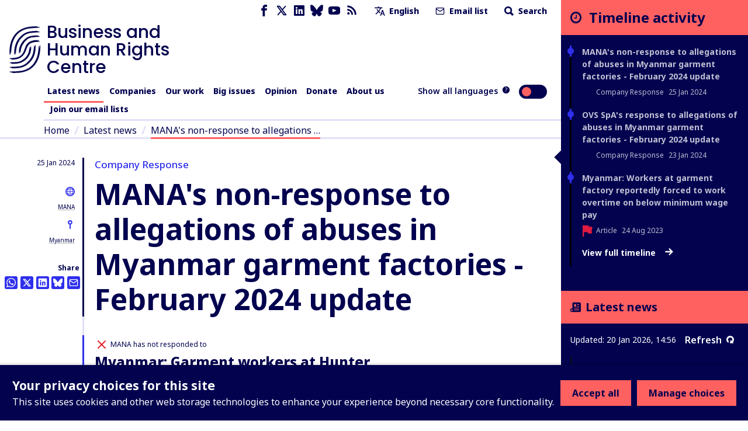

--- FILE ---
content_type: text/plain
request_url: https://www.business-humanrights.org/cdn-cgi/trace
body_size: 104
content:
fl=1042f120
h=www.business-humanrights.org
ip=18.224.57.127
ts=1768920985.000
visit_scheme=https
uag=Mozilla/5.0 (Macintosh; Intel Mac OS X 10_15_7) AppleWebKit/537.36 (KHTML, like Gecko) Chrome/131.0.0.0 Safari/537.36; ClaudeBot/1.0; +claudebot@anthropic.com)
colo=CMH
sliver=001-tier2
http=http/2
loc=US
tls=TLSv1.3
sni=plaintext
warp=off
gateway=off
rbi=off
kex=X25519
